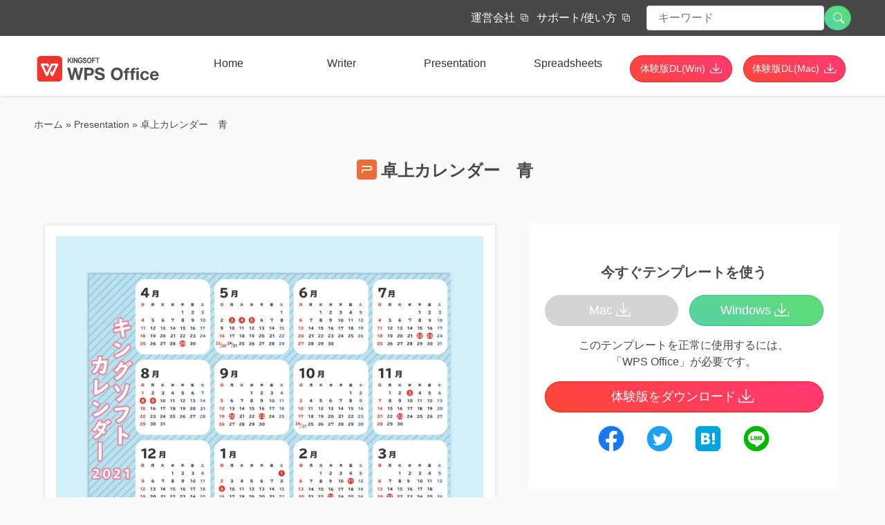

--- FILE ---
content_type: text/html; charset=UTF-8
request_url: https://template.kingsoft.jp/?template=desktop-calendar-starts-in-april_blue
body_size: 8245
content:
<!DOCTYPE html>
<html lang="ja">
<head prefix="og: http://ogp.me/ns# fb: http://ogp.me/ns/fb# website: http://ogp.me/ns/website#">
  <meta charset="UTF-8">
  <meta name="viewport" content="width=device-width,initial-scale=1">

  <!--meta name="description" content=""-->

  <meta name='robots' content='index, follow, max-image-preview:large, max-snippet:-1, max-video-preview:-1' />

	<!-- This site is optimized with the Yoast SEO plugin v19.4 - https://yoast.com/wordpress/plugins/seo/ -->
	<title>卓上カレンダー　青 - 【無料】 WPS Office Template - キングソフト WPS Officeのテンプレート</title>
	<meta name="description" content="資料作成を簡単に。すぐに使えるOfficeソフトWPS Officeで使える無料テンプレートファイル「卓上カレンダー　青 」です。" />
	<link rel="canonical" href="https://template.kingsoft.jp/?template=desktop-calendar-starts-in-april_blue" />
	<meta property="og:locale" content="ja_JP" />
	<meta property="og:type" content="article" />
	<meta property="og:title" content="卓上カレンダー　青 - 【無料】 WPS Office Template - キングソフト WPS Officeのテンプレート" />
	<meta property="og:description" content="資料作成を簡単に。すぐに使えるOfficeソフトWPS Officeで使える無料テンプレートファイル「卓上カレンダー　青 」です。" />
	<meta property="og:url" content="https://template.kingsoft.jp/?template=desktop-calendar-starts-in-april_blue" />
	<meta property="og:site_name" content="WPS Office Template - キングソフト WPS Officeのテンプレート" />
	<meta property="article:publisher" content="https://www.facebook.com/WPSofficejp/" />
	<meta property="article:modified_time" content="2021-11-24T11:20:46+00:00" />
	<meta property="og:image" content="https://template.kingsoft.jp/wp-content/uploads/DesktopCalenderBlue.jpg" />
	<meta property="og:image:width" content="1300" />
	<meta property="og:image:height" content="975" />
	<meta property="og:image:type" content="image/jpeg" />
	<meta name="twitter:card" content="summary_large_image" />
	<meta name="twitter:site" content="@WPSofficejp" />
	<script type="application/ld+json" class="yoast-schema-graph">{"@context":"https://schema.org","@graph":[{"@type":"Organization","@id":"https://template.kingsoft.jp/#organization","name":"キングソフト株式会社 - KINGSOFT JAPAN","url":"https://template.kingsoft.jp/","sameAs":["https://www.facebook.com/WPSofficejp/","https://twitter.com/WPSofficejp"],"logo":{"@type":"ImageObject","inLanguage":"ja","@id":"https://template.kingsoft.jp/#/schema/logo/image/","url":"https://template.kingsoft.jp/wp-content/uploads/KS-logo.jpg","contentUrl":"https://template.kingsoft.jp/wp-content/uploads/KS-logo.jpg","width":512,"height":512,"caption":"キングソフト株式会社 - KINGSOFT JAPAN"},"image":{"@id":"https://template.kingsoft.jp/#/schema/logo/image/"}},{"@type":"WebSite","@id":"https://template.kingsoft.jp/#website","url":"https://template.kingsoft.jp/","name":"WPS Office Template - キングソフト WPS Officeのテンプレート","description":"資料作成を簡単に。すぐに使えるOfficeソフト（Word、Excel、Power point）に対応した拡張子のテンプレートを無料公開中。","publisher":{"@id":"https://template.kingsoft.jp/#organization"},"potentialAction":[{"@type":"SearchAction","target":{"@type":"EntryPoint","urlTemplate":"https://template.kingsoft.jp/?s={search_term_string}"},"query-input":"required name=search_term_string"}],"inLanguage":"ja"},{"@type":"ImageObject","inLanguage":"ja","@id":"https://template.kingsoft.jp/?template=desktop-calendar-starts-in-april_blue#primaryimage","url":"https://template.kingsoft.jp/wp-content/uploads/DesktopCalenderBlue.jpg","contentUrl":"https://template.kingsoft.jp/wp-content/uploads/DesktopCalenderBlue.jpg","width":1300,"height":975,"caption":"無料で使えるテンプレート　カレンダー"},{"@type":"WebPage","@id":"https://template.kingsoft.jp/?template=desktop-calendar-starts-in-april_blue","url":"https://template.kingsoft.jp/?template=desktop-calendar-starts-in-april_blue","name":"卓上カレンダー　青 - 【無料】 WPS Office Template - キングソフト WPS Officeのテンプレート","isPartOf":{"@id":"https://template.kingsoft.jp/#website"},"primaryImageOfPage":{"@id":"https://template.kingsoft.jp/?template=desktop-calendar-starts-in-april_blue#primaryimage"},"image":{"@id":"https://template.kingsoft.jp/?template=desktop-calendar-starts-in-april_blue#primaryimage"},"thumbnailUrl":"https://template.kingsoft.jp/wp-content/uploads/DesktopCalenderBlue.jpg","datePublished":"2021-04-05T04:06:58+00:00","dateModified":"2021-11-24T11:20:46+00:00","description":"資料作成を簡単に。すぐに使えるOfficeソフトWPS Officeで使える無料テンプレートファイル「卓上カレンダー　青 」です。","breadcrumb":{"@id":"https://template.kingsoft.jp/?template=desktop-calendar-starts-in-april_blue#breadcrumb"},"inLanguage":"ja","potentialAction":[{"@type":"ReadAction","target":["https://template.kingsoft.jp/?template=desktop-calendar-starts-in-april_blue"]}]},{"@type":"BreadcrumbList","@id":"https://template.kingsoft.jp/?template=desktop-calendar-starts-in-april_blue#breadcrumb","itemListElement":[{"@type":"ListItem","position":1,"name":"ホーム","item":"https://template.kingsoft.jp/"},{"@type":"ListItem","position":2,"name":"Presentation","item":"https://template.kingsoft.jp/?detail=presentation"},{"@type":"ListItem","position":3,"name":"卓上カレンダー　青"}]}]}</script>
	<!-- / Yoast SEO plugin. -->


<link rel='dns-prefetch' href='//www.google.com' />
<link rel="alternate" type="application/rss+xml" title="WPS Office Template - キングソフト WPS Officeのテンプレート &raquo; フィード" href="https://template.kingsoft.jp/feed/" />
<link rel="alternate" type="application/rss+xml" title="WPS Office Template - キングソフト WPS Officeのテンプレート &raquo; コメントフィード" href="https://template.kingsoft.jp/comments/feed/" />
<link rel='stylesheet' id='parent-style-css'  href='https://template.kingsoft.jp/wp-content/themes/wpstemplate-2/style.css?ver=5.8.12' media='all' />
<link rel='stylesheet' id='twentytwenty-print-style-css'  href='https://template.kingsoft.jp/wp-content/themes/twentytwenty/print.css?ver=2.2.2' media='print' />
<link rel='stylesheet' id='boostrap-icon-css'  href='https://cdn.jsdelivr.net/npm/bootstrap-icons@1.5.0/font/bootstrap-icons.css?ver=202111' media='all' />
<link rel='stylesheet' id='global-css'  href='https://template.kingsoft.jp/wp-content/themes/wpstemplate-2/css/global.css?ver=202108' media='all' />
<link rel="https://api.w.org/" href="https://template.kingsoft.jp/wp-json/" /><link rel="alternate" type="application/json" href="https://template.kingsoft.jp/wp-json/wp/v2/template/1961" /><link rel="EditURI" type="application/rsd+xml" title="RSD" href="https://template.kingsoft.jp/xmlrpc.php?rsd" />
<link rel="wlwmanifest" type="application/wlwmanifest+xml" href="https://template.kingsoft.jp/wp-includes/wlwmanifest.xml" /> 
<link rel='shortlink' href='https://template.kingsoft.jp/?p=1961' />
<link rel="alternate" type="application/json+oembed" href="https://template.kingsoft.jp/wp-json/oembed/1.0/embed?url=https%3A%2F%2Ftemplate.kingsoft.jp%2F%3Ftemplate%3Ddesktop-calendar-starts-in-april_blue" />
<link rel="alternate" type="text/xml+oembed" href="https://template.kingsoft.jp/wp-json/oembed/1.0/embed?url=https%3A%2F%2Ftemplate.kingsoft.jp%2F%3Ftemplate%3Ddesktop-calendar-starts-in-april_blue&#038;format=xml" />
<style>

	/* write your CSS code here */

</style>
<script>

	/* write your JavaScript code here */

</script>
<!-- Google Tag Manager -->
<script>(function(w,d,s,l,i){w[l]=w[l]||[];w[l].push({'gtm.start':
new Date().getTime(),event:'gtm.js'});var f=d.getElementsByTagName(s)[0],
j=d.createElement(s),dl=l!='dataLayer'?'&l='+l:'';j.async=true;j.src=
'https://www.googletagmanager.com/gtm.js?id='+i+dl;f.parentNode.insertBefore(j,f);
})(window,document,'script','dataLayer','GTM-M3RVXM');</script>
<!-- End Google Tag Manager -->
	<script>document.documentElement.className = document.documentElement.className.replace( 'no-js', 'js' );</script>
	<link rel="icon" href="https://template.kingsoft.jp/wp-content/uploads/cropped-site-icon-3-32x32.png" sizes="32x32" />
<link rel="icon" href="https://template.kingsoft.jp/wp-content/uploads/cropped-site-icon-3-192x192.png" sizes="192x192" />
<link rel="apple-touch-icon" href="https://template.kingsoft.jp/wp-content/uploads/cropped-site-icon-3-180x180.png" />
<meta name="msapplication-TileImage" content="https://template.kingsoft.jp/wp-content/uploads/cropped-site-icon-3-270x270.png" />



  <link rel="SHORTCUT ICON" href="https://template.kingsoft.jp/wp-content/themes/wpstemplate-2/img/favicon.ico" />
  <link rel="stylesheet" href="https://cdnjs.cloudflare.com/ajax/libs/normalize/8.0.1/normalize.min.css">
  <link rel="stylesheet" href="https://cdnjs.cloudflare.com/ajax/libs/gridlex/2.7.1/gridlex.min.css">
  <!--link href="//maxcdn.bootstrapcdn.com/font-awesome/4.7.0/css/font-awesome.min.css" rel="stylesheet" -->
  <!--link rel="stylesheet" href="https://cdnjs.cloudflare.com/ajax/libs/drawer/3.2.2/css/drawer.min.css"-->
  <link rel="alternate" type="application/rss+xml" title="RSS" href="https://template.kingsoft.jp/feed/" />


  <link rel="stylesheet" href="https://unpkg.com/swiper@8/swiper-bundle.min.css">
  <link rel="stylesheet" href="https://template.kingsoft.jp/wp-content/themes/wpstemplate-2/css/frontpage.css">



  <!--link rel="stylesheet" href="./style.css"-->
  <link rel="stylesheet" href="https://template.kingsoft.jp/wp-content/themes/wpstemplate-2/style.css">

      <link rel="stylesheet" href="https://template.kingsoft.jp/wp-content/themes/wpstemplate-2/css/single-template.css">
  
  
</head>
<body class="template-template-default single single-template postid-1961 single-format-standard wp-embed-responsive singular enable-search-modal has-post-thumbnail has-single-pagination not-showing-comments show-avatars footer-top-visible" id="">
  <!-- Google Tag Manager (noscript) -->
<noscript><iframe src="https://www.googletagmanager.com/ns.html?id=GTM-M3RVXM"
height="0" width="0" style="display:none;visibility:hidden"></iframe></noscript>
<!-- End Google Tag Manager (noscript) -->
  
<div id="wrapper">
<!--head globalnavi-->
<header>
  <div id="contact-head" class="mt-0px"><div class="column-block">

    <div class="headmenu">

    <div class="menu-head-sub-container"><ul id="head-sub-menu" class="inline"><li id="menu-item-71" class="text-link"><a target="_blank" rel="noopener" href="https://www.kingsoft.jp/">運営会社</a></li>
<li id="menu-item-72" class="text-link"><a target="_blank" rel="noopener" href="https://support.kingsoft.jp/">サポート/使い方</a></li>
</ul></div>
        <div class="search-menu sp--hidden">
        <div class="search-box">
<form method="get" id="searchform" action="https://template.kingsoft.jp">

  <input type="text" class="search-field mb-auto" name="s" id="s" placeholder="キーワード"/>
  <button type="submit" class="search-button ml-4"><i class="bi bi-search-w"></i></button>

</form>
</div>
      </div>
  
  </div><!--//headmenu-->

  </div></div>

  <div id="secondhead">


  <div class="column-block sp--hidden">
  <div class="grid-spaceBetween-noBottom">
    <div class="col-2-middle_sm-2_sm-12">
              <a href="https://template.kingsoft.jp"><img src="https://template.kingsoft.jp/wp-content/themes/wpstemplate-2/img/main.svg" loading="lazy" class="img-responsive" width="220" height="56" alt="WPS Office Template &#8211; キングソフト WPS Officeのテンプレート"></a>
          </div>
    <div class="col-10-middle_sm-8_sm-12">
        <div class="menu-header-container"><ul id="head-menu" class="grid-spaceBetween-noBottom list-unstyled"><li id="menu-item-19" class="col_xs-12"><a href="/">Home</a></li>
<li id="menu-item-56" class="col_xs-12"><a href="https://template.kingsoft.jp/?detail=writer">Writer</a></li>
<li id="menu-item-54" class="col_xs-12"><a href="https://template.kingsoft.jp/?detail=presentation">Presentation</a></li>
<li id="menu-item-55" class="col_xs-12"><a href="https://template.kingsoft.jp/?detail=spreadsheets">Spreadsheets</a></li>
<li id="menu-item-885" class="freedl-win"><a title="体験版ダウンロード for win" href="https://download.kingsoft.jp/download.php?type=wps&#038;file=wps2.00004.00000012.exe">体験版DL(Win)</a></li>
<li id="menu-item-886" class="freedl-mac"><a title="体験版ダウンロード for Mac" href="https://download.kingsoft.jp/download.php?type=wps&#038;file=wps_mac_t.dmg">体験版DL(Mac)</a></li>
</ul></div>    </div>

  </div></div><!--//grid-->


  <div id="sp_menu" class="pc--hidden">
    <div class="grid-spaceBetween-noBottom sp_head">
      <div class="col-2_sm-6-middle"><a href="https://template.kingsoft.jp"><img src="https://template.kingsoft.jp/wp-content/themes/wpstemplate-2/img/main.svg"　loading="lazy" alt="WPS Office Template &#8211; キングソフト WPS Officeのテンプレート" class="img-responsive" width="172" height="44"></a></div>
      <div class="col-8_sm-3-xs-2-middle">

        <nav class="accordion_toggle">
          <div class="panel close">
            <span>MENU</span>
          </div><!--//panel-->

          <div class="detail pb-4">
            <div class="menu-header-container"><ul id="head-menu" class="grid-spaceBetween-noBottom list-unstyled"><li class="col_xs-12"><a href="/">Home</a></li>
<li class="col_xs-12"><a href="https://template.kingsoft.jp/?detail=writer">Writer</a></li>
<li class="col_xs-12"><a href="https://template.kingsoft.jp/?detail=presentation">Presentation</a></li>
<li class="col_xs-12"><a href="https://template.kingsoft.jp/?detail=spreadsheets">Spreadsheets</a></li>
<li class="freedl-win"><a title="体験版ダウンロード for win" href="https://download.kingsoft.jp/download.php?type=wps&#038;file=wps2.00004.00000012.exe">体験版DL(Win)</a></li>
<li class="freedl-mac"><a title="体験版ダウンロード for Mac" href="https://download.kingsoft.jp/download.php?type=wps&#038;file=wps_mac_t.dmg">体験版DL(Mac)</a></li>
</ul></div>
            <div class="search-box">
<form method="get" id="searchform" action="https://template.kingsoft.jp">

  <input type="text" class="search-field mb-auto" name="s" id="s" placeholder="キーワード"/>
  <button type="submit" class="search-button ml-4"><i class="bi bi-search-w"></i></button>

</form>
</div>
          </div>
        </nav>


      </div>
    </div>

  </div>


</div><!--secondhead-->

</header>


<!--↑ここまでをheader.phpへ-->

<div id="contents" class="entry_post post_template post-1961 template type-template status-publish format-standard has-post-thumbnail hentry template_tag-win template_tag-calendar template_tag-housework_childcare template_tag-powerpoint template_tag-86 template_tag-87 template_tag-96 template_tag-103 template_tag-106 detail-presentation">
  <div id="breadcrumbs"><span><span><a href="https://template.kingsoft.jp/">ホーム</a> » <span><a href="https://template.kingsoft.jp/?detail=presentation">Presentation</a> » <span class="breadcrumb_last" aria-current="page">卓上カレンダー　青</span></span></span></span></div>
  <aside class="column-block mb-5">
  <!--cp-banner-->
    <!--cp-banner-->
  </aside>

<article class="column-block">





<h1 class="entry-ttl aline--center mb-7"><i class="bi bi-ppt"></i>卓上カレンダー　青</h1>

<div class="grid-2-spaceBetween_sm-1" id="content-frame">

  <div class="col-7_sm-12" id="left-content"><div class="p-3">
    <article id="kv">
      <div class="swiper gallery-top">
        <div class="swiper-wrapper">
            <!--loop0-->
            <div class="swiper-slide">
              <div class="thumbnail">
              <img src="https://template.kingsoft.jp/wp-content/uploads/DesktopCalenderBlue-1024x768.jpg" width="640" height="480" alt="【WPS Presentation】無料で使えるテンプレート　カレンダー" class="img-responsive" loading="lazy">
              </div>
            </div>
            <!--loop0-->

            <!--loop2個目-->
                                                                    <!--loop2個目-->

        </div><!--//swiper-wrapper-->

        <!-- Add Arrows -->
        <div class="swiper-button-next swiper-button-white"></div>
        <div class="swiper-button-prev swiper-button-white"></div>

      </div><!--//gallery-top-->

      <div class="swiper-container gallery-thumbs mt-3">
        <div class="swiper-wrapper">
          <!--child thumb-->
          <div class="swiper-slide">
            <div class="thumbnail">
            <img src="https://template.kingsoft.jp/wp-content/uploads/DesktopCalenderBlue-300x225.jpg" width="160" height="120" alt="【WPS Presentation】卓上カレンダー　青" class="img-responsive" loading="lazy">
            </div>
          </div>
          <!--//child thumb-->

          <!--loop2個目以降 smallthumb-->
                                                          <!--loop2個目以降-->



        </div><!--swiper-wrapper-->

      </div><!--//gallery-thumbs-->
    </article><!--//KV-->


    <article class="Specifications mt-6"><div class="p-3">
      <h2 class="normal">テンプレート名：卓上カレンダー　青</h2>
      <p><p>青を基調としたかわいいデザインの卓上用カレンダー。<br />
Windws版WPS OfficeだけでなくMac版WPS Officeにも最適化され、パワーポイント（PowerPoint）でも使用できます。</p>
</p>
      
      <ul class="grid icons list-unstyled">
        <li class="col-12"><i class="bi bi-file"></i>
          pptx        </li>

        <!--li class="col-12_sm-12"><i class="bi bi-win"></i>
                    
            
                </li-->

        <li class="col-12"><i class="bi bi-w"></i>
                              <span class="support">WPS2</span>                </li>
        <li class="col-4_sm-12"><i class="bi bi-save"></i>
          925 KB
        </li>
        <li class="col-4_sm-12"><i class="bi bi-disc"></i>
          566 downloads        </li>
        <li class="col-4_sm-12"><i class="bi bi-eye"></i>4,476 views</li>
      </ul>
      <!--tags(term)-->
      <!--tags(term)-->
<ul id="tags" class="taglist list-unstyled">
      <li>Category:</li>
      <li><a title="Windowsを開く" href="/template_tag/win/"><i class="bi bi-tag"></i>Windows</a></li><li><a title="カレンダーを開く" href="/template_tag/calendar/"><i class="bi bi-tag"></i>カレンダー</a></li><li><a title="家事育児を開く" href="/template_tag/housework_childcare/"><i class="bi bi-tag"></i>家事育児</a></li><li><a title="パワーポイントを開く" href="/template_tag/powerpoint/"><i class="bi bi-tag"></i>パワーポイント</a></li><li><a title="卓上を開く" href="/template_tag/%e5%8d%93%e4%b8%8a/"><i class="bi bi-tag"></i>卓上</a></li><li><a title="シンプルを開く" href="/template_tag/%e3%82%b7%e3%83%b3%e3%83%97%e3%83%ab/"><i class="bi bi-tag"></i>シンプル</a></li><li><a title="スケジュールを開く" href="/template_tag/%e3%82%b9%e3%82%b1%e3%82%b8%e3%83%a5%e3%83%bc%e3%83%ab/"><i class="bi bi-tag"></i>スケジュール</a></li><li><a title="かわいいを開く" href="/template_tag/%e3%81%8b%e3%82%8f%e3%81%84%e3%81%84/"><i class="bi bi-tag"></i>かわいい</a></li><li><a title="青を開く" href="/template_tag/%e9%9d%92/"><i class="bi bi-tag"></i>青</a></li></ul>      
    </div></article>
  </div></div>




<!--right-->

  <div class="col-5_sm-12" id="right-content"><div class="p-3">
    <article class="download-info">
      <h3 class="aline--center">今すぐテンプレートを使う</h3>
      <ul class="grid-spaceBetween list-unstyled">
        <li class="col-6_sm-12">
                      <a href="javascript:void(0);" class="btn dl-disable-big">Mac<i class="bi bi-dl-w"></i></a>
                    </li>

        <li class="col-6_sm-12">
                        <a href="https://template.kingsoft.jp/?smd_process_download=1&download_id=1956" class="btn dl-use-big">Windows<i class="bi bi-dl-w"></i></a>
                    </li>
      </ul>


      <ul class="grid-column list-unstyled">
        <li class="col aline--center">このテンプレートを<br class="pc--hidden">正常に使用するには、<br>「WPS Office」が必要です。</li>
        <li class="col"><a href="https://www.kingsoft.jp/office/download" class="btn dl-app-big" target="_blank">体験版をダウンロード<i class="bi bi-dl-w"></i></a></li>
      </ul>

      <div id="social">
        
<ul class="grid-center list-unstyled mt-24px">

<!--Facebookボタン-->
<li class="col-2">
  <a href="//www.facebook.com/sharer.php?src=bm&u=https://template.kingsoft.jp/?template=desktop-calendar-starts-in-april_blue&t=卓上カレンダー　青" title="Facebookでシェア" class="sns Facebook" target="_blank" rel="noopener">
    <img src="https://template.kingsoft.jp/wp-content/themes/wpstemplate-2/img/fb.svg" width="44" height="44" class="img-block" alt="Facebook">
  </a>
</li>

<!-- Twitter -->
<li class="col-2">
  <a href="//twitter.com/share?text=卓上カレンダー　青&url=https://template.kingsoft.jp/?template=desktop-calendar-starts-in-april_blue&via=WPSofficejp" title="Twitterでシェア" class="sns Twitter" target="_blank" rel="noopener">
    <img src="https://template.kingsoft.jp/wp-content/themes/wpstemplate-2/img/tw.svg" width="44" height="44" class="img-block" alt="Twitter">
  </a>
</li>


<!-- はてな -->
<li class="col-2">
  <a href="//b.hatena.ne.jp/add?mode=confirm&url=https://template.kingsoft.jp/?template=desktop-calendar-starts-in-april_blue" title="はてなブックマーク" class="sns hatena" target="_blank" rel="noopener">
    <img src="https://template.kingsoft.jp/wp-content/themes/wpstemplate-2/img/hatena.svg" width="44" height="44" class="img-block" alt="はてなブックマーク">
  </a>
</li>


<!-- LINE -->
<li class="col-2">
  <a href="//line.me/R/msg/text/?卓上カレンダー　青%0Ahttps://template.kingsoft.jp/?template=desktop-calendar-starts-in-april_blue" target="_blank" title="LINEに送る" class="sns LINE" target="_blank" rel="noopener">
    <img src="https://template.kingsoft.jp/wp-content/themes/wpstemplate-2/img/line.svg" width="44" height="44" class="img-block" alt="LINE">
  </a>
</li>

</ul>
      </div>
    </article>

    <aside class="side mb-32px">
      <h4 class="ttl--border">関連のテンプレート</h4>
      <ul class="list-unstyled loop-list-column">
<li class="item"><a href="https://template.kingsoft.jp/?template=desktop-calendar-starts-in-april_red">
  
<dl class="grid-2-no-Bottom list-unstyled">
  <dt class="col-3">
    <div class="thumbnail">
      <img src="https://template.kingsoft.jp/wp-content/uploads/DsktopCalenderRed-300x225.jpg" class="img-responsive" loading="lazy" width="120" height="84" alt="無料で使えるテンプレート　カレンダー">
    </div><!--//thumbnail-->
  </dt>
  <dd class="col-9-middle">卓上カレンダー　赤</dd>
</dl>

</a></li>
<li class="item"><a href="https://template.kingsoft.jp/?template=desktop-calendar-starts-in-april_blue">
  
<dl class="grid-2-no-Bottom list-unstyled">
  <dt class="col-3">
    <div class="thumbnail">
      <img src="https://template.kingsoft.jp/wp-content/uploads/DesktopCalenderBlue-300x225.jpg" class="img-responsive" loading="lazy" width="120" height="84" alt="無料で使えるテンプレート　カレンダー">
    </div><!--//thumbnail-->
  </dt>
  <dd class="col-9-middle">卓上カレンダー　青</dd>
</dl>

</a></li>
</ul>

    </aside>


  </div></div>


</div><!--//grid-->

</article>


</div><!--//#contents-->

  <div id="to-Top" class="aline--center"><a href="#wrapper">
    <svg class="bi bi-chevron-up text--white" width="32px" height="32px" viewBox="0 0 16 16" fill="currentColor" xmlns="http://www.w3.org/2000/svg">
      <path fill-rule="evenodd" d="M7.646 4.646a.5.5 0 01.708 0l6 6a.5.5 0 01-.708.708L8 5.707l-5.646 5.647a.5.5 0 01-.708-.708l6-6z" clip-rule="evenodd"/>
    </svg>
  </a></div>
<footer>

  <div class="column-block">
  <section id="foot-navi">
  <div class="grid-4_sm-1">
    <div class="col">
      <h4>
        <img class="img-inline" src="https://template.kingsoft.jp/wp-content/themes/wpstemplate-2/img/logo-white.svg" loading="lazy" width="230" height="48" alt="WPS Office Template &#8211; キングソフト WPS Officeのテンプレート">
      </h4>
      <h4 class="normal ttl--border mb-3">ユーザーサポート</h4>
      <ul class="list-unstyled">
        <li>
          <a href="https://support.kingsoft.jp/" class="text-link" target="_blank" rel="noopener">https://support.kingsoft.jp/</a><br>
          <small>操作・設定などのサポート窓口</small>
        </li>
      </ul>
    </div>
    <div class="col">
      <h4 class="normal ttl--border mb-3">お知らせ</h4>
      
<ul class="list-unstyled loop-list">
  
              
                          
    <li><a href="https://template.kingsoft.jp/information/2569/" target="_self">
      <dl class="grid-column-noGutter list-unstyled">
        <dt class="col-12">2021年9月28日</dt>
        <dd class="col-12">
          <h4 class="small mb-8px">ビジネス向けWriterテンプレート</h4>
                      ビジネス向けの文書作成テンプレートをピックアップしました。                  </dd>
      </dl>
    </a></li>
  
  
              
                          
    <li><a href="https://template.kingsoft.jp/information/2490/" target="_self">
      <dl class="grid-column-noGutter list-unstyled">
        <dt class="col-12">2021年9月6日</dt>
        <dd class="col-12">
          <h4 class="small mb-8px">第2回学生向けテンプレート特集</h4>
                      就職活動・卒業論文・授業レポート・サークル活動など様々な場面で使えるテンプレートをご用意しました！                  </dd>
      </dl>
    </a></li>
  
  
              
                          
    <li><a href="https://template.kingsoft.jp/information/2358/" target="_self">
      <dl class="grid-column-noGutter list-unstyled">
        <dt class="col-12">2021年8月11日</dt>
        <dd class="col-12">
          <h4 class="small mb-8px">販促POPテンプレートのご紹介</h4>
                      DLするだけで今すぐ使える販促POPテンプレートをご用意！                  </dd>
      </dl>
    </a></li>
  
  
              
                          
    <li><a href="https://template.kingsoft.jp/information/2175/" target="_self">
      <dl class="grid-column-noGutter list-unstyled">
        <dt class="col-12">2021年6月25日</dt>
        <dd class="col-12">
          <h4 class="small mb-8px">デザインで魅せる提案書用テンプレート</h4>
                      提案書に使えるプレゼンテーションテンプレートをピックアップしました。                  </dd>
      </dl>
    </a></li>
  
  
              
                          
    <li><a href="https://template.kingsoft.jp/information/1891/" target="_self">
      <dl class="grid-column-noGutter list-unstyled">
        <dt class="col-12">2021年3月31日</dt>
        <dd class="col-12">
          <h4 class="small mb-8px">家事・育児におすすめのテンプレート</h4>
                      家事・育児をサポートするテンプレートをピックアップ！                  </dd>
      </dl>
    </a></li>
  
      </ul>

          </div>
    <div class="col">
                <div class="widget"><h4 class="normal ttl--border mb-16px">MENU</h4><nav class="menu-footer-menu-container" aria-label="MENU"><ul id="menu-footer-menu" class="menu"><li id="menu-item-83"><a href="https://www.kingsoft.jp/office/download">WPS Office ダウンロード</a></li>
<li id="menu-item-84"><a href="https://www.kingsoft.jp/office/lineup">オフィスソフト製品一覧</a></li>
<li id="menu-item-85"><a href="https://www.kingsoft.jp/office/windows">WPS Office for Windows</a></li>
<li id="menu-item-86"><a href="https://www.kingsoft.jp/office/mac">WPS Office for Mac</a></li>
<li id="menu-item-87"><a href="https://www.kingsoft.jp/office/mobile-app">WPS Office for Mobile</a>
<ul class="sub-menu">
	<li id="menu-item-88"><a href="https://www.kingsoft.jp/office/wps-ios">WPS Office for iOS</a></li>
	<li id="menu-item-89"><a href="https://www.kingsoft.jp/office/android">WPS Office for Android</a></li>
</ul>
</li>
<li id="menu-item-2760"><a target="_blank" rel="noopener" href="https://www.wpscloud.jp/">クラウド型Officeソフト WPS Cloud</a></li>
<li id="menu-item-90"><a target="_blank" rel="noopener" href="https://pay.kingsoft.jp/shop/products/list?category_id=1">オフィスソフト購入</a></li>
<li id="menu-item-91"><a href="https://www.kingsoft.jp/office/writer">ワープロ（Writer）</a></li>
<li id="menu-item-92"><a href="https://www.kingsoft.jp/office/presentation">プレゼンテーション（Presentation）</a></li>
<li id="menu-item-93"><a href="https://www.kingsoft.jp/office/spreadsheets">表計算（Spreadsheets）</a></li>
<li id="menu-item-94"><a href="https://www.kingsoft.jp/office/font">Officeフォント</a></li>
<li id="menu-item-95"><a href="http://www.kingsoft.jp/office2016/">前バージョン KINGSOFT Office2016</a></li>
</ul></nav></div>          </div>
    <div class="col">
                <div class="widget_text widget"><h4 class="normal ttl--border mb-16px">CONTACT INFO</h4><div class="textwidget custom-html-widget"><p>〒108-0014<br>東京都港区芝五丁目29番11号<br>G-BASE 田町 5階</p></div></div><div class="widget"><nav class="menu-footer-menu-info-container" aria-label="メニュー"><ul id="menu-footer-menu-info" class="menu"><li id="menu-item-97" class="text-link"><a target="_blank" rel="noopener" href="https://www.kingsoft.jp/protection/">プライバシーポリシー</a></li>
<li id="menu-item-98" class="text-link"><a target="_blank" rel="noopener" href="https://www.kingsoft.jp/terms/">製品使用許諾契約</a></li>
<li id="menu-item-99" class="text-link"><a href="https://www.kingsoft.jp/office/font-license">フォントライセンス使用許諾書</a></li>
<li id="menu-item-100" class="text-link"><a target="_blank" rel="noopener" href="https://www.kingsoft.jp/contacts/">お問い合わせ</a></li>
</ul></nav></div>          </div>
  </div>
</section>
  <section id="copyright">
    <p>Copyright &copy;2026 KINGSOFT JAPAN, INC. ALL RIGHTS RESERVED.</p>
  </section>
</div>
</footer>

</div><!--//wrapper-->



<script src="https://ajax.googleapis.com/ajax/libs/jquery/3.4.1/jquery.min.js"></script>
<script src='https://template.kingsoft.jp/wp-includes/js/wp-embed.min.js?ver=5.8.12' id='wp-embed-js'></script>
	<script>
	/(trident|msie)/i.test(navigator.userAgent)&&document.getElementById&&window.addEventListener&&window.addEventListener("hashchange",function(){var t,e=location.hash.substring(1);/^[A-z0-9_-]+$/.test(e)&&(t=document.getElementById(e))&&(/^(?:a|select|input|button|textarea)$/i.test(t.tagName)||(t.tabIndex=-1),t.focus())},!1);
	</script>
	

<!-- to swiper-->
  <script defer src="https://unpkg.com/swiper@8/swiper-bundle.min.js"></script>
  <script defer src="https://template.kingsoft.jp/wp-content/themes/wpstemplate-2/js/base-dist.js"></script>

<!--global js-->
<script defer src="https://template.kingsoft.jp/wp-content/themes/wpstemplate-2/js/jquery-effect-dist.js"></script>




<!--dl script-->
<script type="text/javascript">
( function( $ ) {
	$(function(){

//downloadbtn for win
  $(".freedl-win").on('click',function(){
    window.open('https://www.kingsoft.jp/office/download_thanks_wps.html');
    ga('send', 'event', 'category', 'action', 'label', value, {'nonInteraction': 1});
  });

  $(".freedl-mac").on('click',function(){
    window.open('https://www.kingsoft.jp/office/download_thanks_mac.html');
    ga('send', 'event', 'category', 'action', 'label', value, {'nonInteraction': 1});
  });

  });//function end
} )( jQuery );
</script>

  
  <!--foot custom-->
      



  <!--schema-->
  



<script type="application/ld+json">
{
  "@context" : "http://schema.org",
  "@type": "BlogPosting",
  "mainEntityOfPage":{
    "@type":"WebPage",
    "@id":"https://template.kingsoft.jp/?template=desktop-calendar-starts-in-april_blue"
  },
  "headline": "卓上カレンダー　青 - WPS Office Template - キングソフト WPS Officeのテンプレート",
  "description": "青を基調としたかわいいデザインの卓上用カレンダー。
Windws版WPS OfficeだけでなくMac版WPS Officeにも最適化され、パワーポイント（PowerPoint）でも使用できます。",
  "image":[
    "https://template.kingsoft.jp/wp-content/uploads/DesktopCalenderBlue-150x150.jpg", //1to1
    "https://template.kingsoft.jp/wp-content/uploads/DesktopCalenderBlue-300x225.jpg", //4to3
    "https://template.kingsoft.jp/wp-content/uploads/DesktopCalenderBlue.jpg" //16to9
  ],
  "author" : {
    "@type" : "Organization",
    "name" : "キングソフト株式会社 WPS Officeテンプレート運用チーム"
  },
  "publisher" : {
    "@type" : "Organization",
    "name" : "KINGSOFT JAPAN",
    "logo": {
        "@type": "ImageObject",
        "url": "https://template.kingsoft.jp/wp-content/uploads/schema-publisher.png",
        "width": 600,
        "height": 60
    }
  },
  "datePublished": "2021-04-05T13:06:58+09:00",
  "dateModified": "2021-11-24T20:20:46+09:00"
}
</script>



</body>
</html>


--- FILE ---
content_type: text/css
request_url: https://template.kingsoft.jp/wp-content/themes/wpstemplate-2/style.css?ver=5.8.12
body_size: 6
content:
@charset "UTF-8";
/*!
Template:twentytwenty
Theme Name: WPS Template ver2 202110
Theme URI: https://template.kingsoft.jp/
Description: WPS Template Theme。Twenty Twentyの子テーマで作成
Author:  WPS Office
Version: 2.2.2
Author URI: https://template.kingsoft.jp/
*/

--- FILE ---
content_type: text/css
request_url: https://template.kingsoft.jp/wp-content/themes/wpstemplate-2/css/frontpage.css
body_size: 313
content:
#contents.home{margin-top:0}#contents.home #main-mv{background:#fafafa url(../img/template-main.jpg) no-repeat center center;background-size:cover;max-height:210px}@media screen and (max-width:768px){#contents.home #main-mv .search-box{padding-left:1rem;padding-right:1rem}}#contents.home #main-mv .search-box form{display:-webkit-box;display:-ms-flexbox;display:flex;-webkit-column-gap:1em;-moz-column-gap:1em;column-gap:1em;-webkit-box-align:center;-ms-flex-align:center;align-items:center}@media screen and (min-width:769px){#contents.home #top-slider .swiper-slide .thumbnail{background:#fafafa}}@media screen and (max-width:768px){#contents.home #top-slider .swiper-slide .thumbnail{background:#fafafa}}#contents.home h2.title{margin-top:1em}#contents.home #information{background:whitesmoke;padding:24px 0}#contents.home #recommended-tag{width:100%;overflow:hidden}@media screen and (max-width:768px){#contents.home #recommended-tag #recommended-list{overflow-x:scroll}#contents.home #recommended-tag #recommended-list::-webkit-scrollbar{width:1rem;height:1rem}#contents.home #recommended-tag #recommended-list::-webkit-scrollbar-track{background:#fafafa;-webkit-box-shadow:0 0 5px #ededed inset;box-shadow:0 0 5px #ededed inset}#contents.home #recommended-tag #recommended-list::-webkit-scrollbar-thumb{background:#d4d4d4}}#contents.home #recommended-tag #recommended-list ul.taglist{-ms-flex-flow:nowrap;flex-flow:nowrap;-webkit-column-gap:0.5em!important;-moz-column-gap:0.5em!important;column-gap:0.5em!important}#contents.home #recommended-tag #recommended-list ul.taglist li{display:inline-block}@media screen and (max-width:768px){#contents.home #recommended-tag #recommended-list ul.taglist li{min-width:8rem}}.swiper-button-next,.swiper-button-prev{color:#8e8e8e}.swiper-pagination-bullet-active{background:#ff7d32}

--- FILE ---
content_type: text/css
request_url: https://template.kingsoft.jp/wp-content/themes/wpstemplate-2/style.css
body_size: -86
content:
@charset "UTF-8";
/*!
Template:twentytwenty
Theme Name: WPS Template ver2 202110
Theme URI: https://template.kingsoft.jp/
Description: WPS Template Theme。Twenty Twentyの子テーマで作成
Author:  WPS Office
Version: 2.2.2
Author URI: https://template.kingsoft.jp/
*/

--- FILE ---
content_type: text/css
request_url: https://template.kingsoft.jp/wp-content/themes/wpstemplate-2/css/single-template.css
body_size: 396
content:
@charset "UTF-8";#contents.post_template{background:#fafafa;margin:0;padding-top:32px;padding-bottom:60px}#contents.post_template #kv{background:#fff;padding:16px;box-shadow:0px 0px 6px #d6d6d6}#contents.post_template #kv .gallery-top .thumbnail{position:relative;overflow:hidden;padding-top:75%;background:#fafafa}#contents.post_template #kv .gallery-top .thumbnail img{position:absolute;top:50%;transform:translateY(-50%);width:100%;height:100%;object-fit:cover}#contents.post_template #kv .gallery-thumbs .thumbnail{position:relative;overflow:hidden;padding-top:75%;background:#fafafa}#contents.post_template #kv .gallery-thumbs .thumbnail img{position:absolute;top:50%;transform:translateY(-50%);width:100%;height:100%;object-fit:cover}#contents.post_template #left-content .Specifications{padding-top:24px;border-top:1px solid #d6d6d6;font-size:0.875rem}@media (min-width:768px){#contents.post_template #left-content .Specifications{font-size:calc(0.875rem + 0.125 * (100vw - 768px) / 1152)!important}}@media (min-width:1920px){#contents.post_template #left-content .Specifications{font-size:1rem}}#contents.post_template #left-content .Specifications span.support:after{content:"／";display:inline-block}#contents.post_template #left-content .Specifications span.support:last-child:after{content:""}#contents.post_template #left-content .Specifications ul#tags.taglist li{color:#484848;display:inline-flex!important;flex-wrap:wrap;margin-right:1em}#contents.post_template #left-content .Specifications ul#tags.taglist li a{padding:0.5em 0.8em;display:block;border:1px solid #d6d6d6;border-radius:4px;background:#fff}#contents.post_template #left-content .Specifications ul#tags.taglist li a:active,#contents.post_template #left-content .Specifications ul#tags.taglist li a:hover{border:1px solid #484848}@media screen and (min-width:769px){#contents.post_template #left-content .Specifications ul#tags.taglist li{flex-direction:row}}@media screen and (max-width:768px){#contents.post_template #left-content .Specifications ul#tags.taglist li{padding:0.25em 0;flex-direction:column}#contents.post_template #left-content .Specifications ul#tags.taglist li:first-child{width:100%}}#contents.post_template #right-content .download-info{padding:56px 16px 34px;background:#fff;border-radius:4px;margin-bottom:40px}

--- FILE ---
content_type: image/svg+xml
request_url: https://template.kingsoft.jp/wp-content/themes/wpstemplate-2/img/fb.svg
body_size: 52
content:
<svg xmlns="http://www.w3.org/2000/svg" viewBox="0 0 24 24"><defs><style>.a{fill:#1877f2;}.b{fill:#fff;}</style></defs><path class="a" d="M22,12a10,10,0,1,0-11.56,9.88v-7H7.9V12h2.54V9.8a3.52,3.52,0,0,1,3.77-3.89,15.72,15.72,0,0,1,2.24.19V8.56H15.19a1.45,1.45,0,0,0-1.63,1.56V12h2.78l-.45,2.89H13.56v7A10,10,0,0,0,22,12Z"/><path class="b" d="M15.89,14.89,16.34,12H13.56V10.12a1.45,1.45,0,0,1,1.63-1.56h1.26V6.1a15.72,15.72,0,0,0-2.24-.19A3.52,3.52,0,0,0,10.44,9.8V12H7.9v2.89h2.54v7a10.2,10.2,0,0,0,3.12,0v-7Z"/></svg>

--- FILE ---
content_type: image/svg+xml
request_url: https://template.kingsoft.jp/wp-content/themes/wpstemplate-2/img/line.svg
body_size: 215
content:
<svg xmlns="http://www.w3.org/2000/svg" viewBox="0 0 24 24"><defs><style>.a{fill:#00b900;}.b{fill:#fff;}</style></defs><circle class="a" cx="12" cy="12" r="10"/><path class="b" d="M18.65,11.4c0-3-3-5.4-6.65-5.4S5.35,8.42,5.35,11.4c0,2.67,2.36,4.9,5.56,5.33.22,0,.51.14.59.32a1.52,1.52,0,0,1,0,.6s-.08.47-.1.57-.13.66.58.36a21.47,21.47,0,0,0,5.23-3.86h0a4.82,4.82,0,0,0,1.42-3.32"/><path class="a" d="M10.65,10h-.47a.13.13,0,0,0-.13.13V13a.13.13,0,0,0,.13.13h.47a.13.13,0,0,0,.13-.13v-2.9a.13.13,0,0,0-.13-.13"/><path class="a" d="M13.86,10h-.47a.13.13,0,0,0-.13.13v1.72L11.94,10h-.58a.13.13,0,0,0-.13.13V13a.13.13,0,0,0,.13.13h.47A.13.13,0,0,0,12,13V11.27l1.33,1.79,0,0h.54A.13.13,0,0,0,14,13v-2.9a.13.13,0,0,0-.13-.13"/><path class="a" d="M9.52,12.39H8.26v-2.3A.13.13,0,0,0,8.13,10H7.66a.13.13,0,0,0-.13.13V13h0a.11.11,0,0,0,0,.09h0a.15.15,0,0,0,.09,0H9.52A.13.13,0,0,0,9.65,13v-.47a.13.13,0,0,0-.13-.13"/><path class="a" d="M16.44,10.69a.13.13,0,0,0,.13-.13v-.47a.13.13,0,0,0-.13-.13H14.57a.18.18,0,0,0-.09,0h0a.15.15,0,0,0,0,.09h0V13h0a.15.15,0,0,0,0,.09h0a.18.18,0,0,0,.09,0h1.87a.13.13,0,0,0,.13-.13v-.47a.13.13,0,0,0-.13-.13H15.17V11.9h1.27a.13.13,0,0,0,.13-.13v-.46a.13.13,0,0,0-.13-.13H15.17v-.49Z"/></svg>

--- FILE ---
content_type: image/svg+xml
request_url: https://template.kingsoft.jp/wp-content/themes/wpstemplate-2/img/icon-presentation.svg
body_size: 33
content:
<svg xmlns="http://www.w3.org/2000/svg" viewBox="0 0 24 24"><defs><style>.a{fill:#ed6c37;}.b{fill:#fff;fill-rule:evenodd;}</style></defs><rect class="a" width="24" height="24" rx="3.61"/><path class="b" d="M15.63,7.45H6.82a.73.73,0,0,0,0,1.46h8.81a1.4,1.4,0,1,1,0,2.8H6.82a.73.73,0,0,0-.73.73v3.49a.73.73,0,0,0,1.46,0V13.17h8.08a2.86,2.86,0,0,0,0-5.72Z"/></svg>

--- FILE ---
content_type: image/svg+xml
request_url: https://template.kingsoft.jp/wp-content/themes/wpstemplate-2/img/hatena.svg
body_size: 184
content:
<svg xmlns="http://www.w3.org/2000/svg" viewBox="0 0 24 24"><defs><style>.a{fill:#00a4de;}.b{fill:#fff;}</style></defs><rect class="a" x="2" y="2" width="20" height="20" rx="4.08"/><path class="b" d="M13.13,12.32a2.18,2.18,0,0,0-1.51-.68A2.38,2.38,0,0,0,12.87,11a1.78,1.78,0,0,0,.39-1.23A2.16,2.16,0,0,0,13,8.64a2,2,0,0,0-.77-.74,3.32,3.32,0,0,0-1.05-.35A15.21,15.21,0,0,0,9,7.46H6.54v9.08H9.11a16.69,16.69,0,0,0,2.23-.1,3.46,3.46,0,0,0,1.15-.36,2.1,2.1,0,0,0,.87-.85,2.57,2.57,0,0,0,.31-1.29A2.37,2.37,0,0,0,13.13,12.32ZM8.85,9.47h.53a2.46,2.46,0,0,1,1.24.21.8.8,0,0,1,.32.72.73.73,0,0,1-.34.69,2.66,2.66,0,0,1-1.26.2H8.85V9.47ZM11,14.68a2.51,2.51,0,0,1-1.24.22H8.85v-2h.9a2.39,2.39,0,0,1,1.24.23.89.89,0,0,1,.33.8.74.74,0,0,1-.36.73Z"/><path class="b" d="M16.3,14.24a1.16,1.16,0,1,0,1.16,1.16h0A1.16,1.16,0,0,0,16.3,14.24Z"/><rect class="b" x="15.3" y="7.46" width="2" height="6.06"/></svg>

--- FILE ---
content_type: application/javascript
request_url: https://template.kingsoft.jp/wp-content/themes/wpstemplate-2/js/base-dist.js
body_size: 38
content:
var galleryThumbs=new Swiper(".gallery-thumbs",{spaceBetween:10,slidesPerView:4,freeMode:!0,watchSlidesVisibility:!0,watchSlidesProgress:!0,lazy:!0}),galleryTop=new Swiper(".gallery-top",{navigation:{nextEl:".swiper-button-next",prevEl:".swiper-button-prev"},thumbs:{swiper:galleryThumbs}}),swiper=new Swiper(".home-slider",{spaceBetween:24,centeredSlides:!0,observer:!0,observeParents:!0,lazy:!0,pagination:{el:".swiper-pagination",clickable:!0},breakpoints:{640:{slidesPerView:2,spaceBetween:24},768:{slidesPerView:4,spaceBetween:24},1024:{slidesPerView:4,spaceBetween:24}},loop:!0,navigation:{nextEl:".swiper-button-next",prevEl:".swiper-button-prev"}}),swiper2=new Swiper(".basic-slider",{centeredSlides:!0,observer:!0,observeParents:!0,lazy:!0,pagination:{el:".swiper-pagination",clickable:!0},navigation:{nextEl:".swiper-button-next",prevEl:".swiper-button-prev"}});

--- FILE ---
content_type: image/svg+xml
request_url: https://template.kingsoft.jp/wp-content/themes/wpstemplate-2/img/main.svg
body_size: 2639
content:
<svg xmlns="http://www.w3.org/2000/svg" xmlns:xlink="http://www.w3.org/1999/xlink" viewBox="0 0 220 56"><defs><style>.a,.b{fill:none;}.b{clip-rule:evenodd;}.c{fill:#4d4d4d;}.d{fill:#4c4f4f;}.e{fill:#4d4f4f;}.f{clip-path:url(#a);}.g{clip-path:url(#b);}.h{fill:#f23430;}.i{clip-path:url(#c);}.j{fill:#fff;}</style><clipPath id="a"><rect class="a" x="5" y="6" width="44" height="44" rx="6.7"/></clipPath><clipPath id="b"><rect class="a" x="5" y="6" width="44" height="44"/></clipPath><clipPath id="c"><path class="b" d="M40.9,18.68H30.71a1.48,1.48,0,0,0-1.35.95L25.1,28.8l-2.5,5.49c-.21.42-.41,0-.41,0l-5.34-11.7s-.21-.42.31-.42h4.27a.81.81,0,0,1,.72.42q1.23,2.51,2,4.21c0,.08,2-4.14,2-4.23-.39-.85-.86-1.84-1.43-2.94a1.65,1.65,0,0,0-1.35-.95H13.14a1.31,1.31,0,0,0-1.26,1.8l8.95,19.4a1.81,1.81,0,0,0,1.63.8,1.69,1.69,0,0,0,1.49-.8l3-6.65,5-10.64a.81.81,0,0,1,.72-.42h4.27c.52,0,.31.42.31.42L31.85,34.18s-.2.42-.41,0l-1.51-3.31-2,4.22,2.14,4.68a1.93,1.93,0,0,0,1.66.91,1.72,1.72,0,0,0,1.46-.91L42.1,20.49a1.25,1.25,0,0,0-1.2-1.81"/></clipPath></defs><path class="c" d="M133.58,32.5a10.18,10.18,0,0,1,2-3.48,9.17,9.17,0,0,1,3.22-2.34,11.48,11.48,0,0,1,8.62,0A9.13,9.13,0,0,1,150.64,29a10.18,10.18,0,0,1,2,3.48,12.94,12.94,0,0,1,.7,4.33,12.55,12.55,0,0,1-.7,4.25,9.91,9.91,0,0,1-2,3.42,9,9,0,0,1-3.21,2.29,11.48,11.48,0,0,1-8.62,0,9,9,0,0,1-3.22-2.29,9.91,9.91,0,0,1-2-3.42,12.55,12.55,0,0,1-.7-4.25A12.94,12.94,0,0,1,133.58,32.5Zm4.18,6.89a7,7,0,0,0,1,2.23,5.05,5.05,0,0,0,1.75,1.59,6.13,6.13,0,0,0,5.25,0,5.05,5.05,0,0,0,1.75-1.59,7,7,0,0,0,1-2.23,10.87,10.87,0,0,0,.3-2.56,11.58,11.58,0,0,0-.3-2.65,7.05,7.05,0,0,0-1-2.29,5,5,0,0,0-1.75-1.61,6.13,6.13,0,0,0-5.25,0,5,5,0,0,0-1.75,1.61,7.05,7.05,0,0,0-1,2.29,11.58,11.58,0,0,0-.3,2.65A10.87,10.87,0,0,0,137.76,39.39Z"/><path class="c" d="M154.8,34.85V32.08h2.48V30.91a4.49,4.49,0,0,1,1.26-3.29,5.06,5.06,0,0,1,3.79-1.29c.37,0,.74,0,1.11.05l1.08.07v3.09a12.54,12.54,0,0,0-1.52-.09,1.56,1.56,0,0,0-1.21.4,1.93,1.93,0,0,0-.37,1.32v.91h2.86v2.77h-2.86V47.16h-4.14V34.85Z"/><path class="c" d="M165.4,34.85V32.08h2.48V30.91a4.49,4.49,0,0,1,1.26-3.29,5.06,5.06,0,0,1,3.79-1.29c.37,0,.74,0,1.11.05l1.08.07v3.09a12.54,12.54,0,0,0-1.52-.09,1.56,1.56,0,0,0-1.21.4,1.93,1.93,0,0,0-.37,1.32v.91h2.86v2.77H172V47.16h-4.14V34.85Z"/><path class="c" d="M176.87,29.74V26.33H181v3.41ZM181,32.08V47.16h-4.15V32.08Z"/><path class="c" d="M191.35,34.79a2.93,2.93,0,0,0-1.67.45,3.7,3.7,0,0,0-1.09,1.17A5.18,5.18,0,0,0,188,38a8.24,8.24,0,0,0-.17,1.7,7.86,7.86,0,0,0,.17,1.66,5.33,5.33,0,0,0,.57,1.54A3.34,3.34,0,0,0,189.62,44a3,3,0,0,0,1.64.44,3.06,3.06,0,0,0,2.29-.83,3.94,3.94,0,0,0,1-2.24h4A6.82,6.82,0,0,1,196.22,46a7.55,7.55,0,0,1-4.93,1.58,8.24,8.24,0,0,1-3.11-.57,7,7,0,0,1-2.41-1.59,7.2,7.2,0,0,1-1.54-2.44,8.38,8.38,0,0,1-.56-3.1,10,10,0,0,1,.51-3.25,7.3,7.3,0,0,1,1.51-2.6,6.91,6.91,0,0,1,2.42-1.71,8.19,8.19,0,0,1,3.27-.61A9.62,9.62,0,0,1,194,32a7,7,0,0,1,2.21,1.06,5.65,5.65,0,0,1,1.59,1.78,5.59,5.59,0,0,1,.7,2.53h-4.05A2.78,2.78,0,0,0,191.35,34.79Z"/><path class="c" d="M205.4,43.54a4.24,4.24,0,0,0,4.85.28,2.56,2.56,0,0,0,1.1-1.33H215a6.93,6.93,0,0,1-2.68,3.88,7.91,7.91,0,0,1-4.38,1.17,8.58,8.58,0,0,1-3.21-.57,6.7,6.7,0,0,1-2.42-1.62,7.33,7.33,0,0,1-1.53-2.51,9.16,9.16,0,0,1-.54-3.21,8.84,8.84,0,0,1,.55-3.15,7.35,7.35,0,0,1,4-4.2,7.82,7.82,0,0,1,3.14-.61,7.23,7.23,0,0,1,3.35.74,6.73,6.73,0,0,1,2.35,2A8.08,8.08,0,0,1,215,37.27a10.68,10.68,0,0,1,.29,3.36H204.38A4.18,4.18,0,0,0,205.4,43.54Zm4.68-7.93a2.88,2.88,0,0,0-2.26-.82,3.47,3.47,0,0,0-1.64.34,3,3,0,0,0-1.05.83,3,3,0,0,0-.56,1,4.61,4.61,0,0,0-.19,1h6.74A4.69,4.69,0,0,0,210.08,35.61Z"/><path class="d" d="M74.86,47,71.33,32.84h0L67.8,47H63.17L57.65,26.19h4.58l3.3,14.18h.06L69.2,26.19h4.29l3.56,14.35h.06l3.41-14.35H85L79.41,47Z"/><path class="d" d="M96.37,26.19a8.63,8.63,0,0,1,3.32.57,6.17,6.17,0,0,1,2.23,1.5,5.93,5.93,0,0,1,1.26,2.13,8,8,0,0,1,0,5,5.8,5.8,0,0,1-1.26,2.14A6.17,6.17,0,0,1,99.69,39a8.63,8.63,0,0,1-3.32.57H91.55V47H87V26.19ZM95.11,36a10.66,10.66,0,0,0,1.52-.11,3.49,3.49,0,0,0,1.28-.46,2.44,2.44,0,0,0,.89-.94,3.29,3.29,0,0,0,.34-1.61,3.25,3.25,0,0,0-.34-1.6,2.4,2.4,0,0,0-.89-.95,3.67,3.67,0,0,0-1.28-.45,9.36,9.36,0,0,0-1.52-.12H91.55V36Z"/><path class="d" d="M109.69,41.89a3.41,3.41,0,0,0,1,1.18,4.5,4.5,0,0,0,1.47.67,7.3,7.3,0,0,0,1.75.22,9,9,0,0,0,1.32-.11,4.51,4.51,0,0,0,1.31-.39,2.78,2.78,0,0,0,1-.8,2,2,0,0,0,.41-1.3,1.83,1.83,0,0,0-.54-1.37,4.36,4.36,0,0,0-1.42-.88,15.06,15.06,0,0,0-2-.61c-.74-.17-1.49-.37-2.25-.58a20,20,0,0,1-2.27-.72,7.57,7.57,0,0,1-2-1.09,5.14,5.14,0,0,1-1.42-1.68,5.07,5.07,0,0,1-.54-2.43,5.45,5.45,0,0,1,.69-2.79,6.14,6.14,0,0,1,1.79-2,7.91,7.91,0,0,1,2.51-1.16,10.38,10.38,0,0,1,2.8-.38,13.5,13.5,0,0,1,3.14.36,7.75,7.75,0,0,1,2.66,1.18A6,6,0,0,1,121,29.33a6.46,6.46,0,0,1,.68,3.08h-4.43a3.6,3.6,0,0,0-.4-1.55,2.5,2.5,0,0,0-.89-1,3.7,3.7,0,0,0-1.26-.5,7.65,7.65,0,0,0-1.56-.15,5.24,5.24,0,0,0-1.11.12,3.11,3.11,0,0,0-1,.41,2.45,2.45,0,0,0-.74.73,1.91,1.91,0,0,0-.3,1.11,1.81,1.81,0,0,0,.24,1,2,2,0,0,0,.92.7,11.66,11.66,0,0,0,1.89.64c.81.22,1.87.49,3.17.82q.58.12,1.62.42a7.52,7.52,0,0,1,2.05,1A6.29,6.29,0,0,1,121.67,38a5.17,5.17,0,0,1,.74,2.88,6.35,6.35,0,0,1-.55,2.65,5.7,5.7,0,0,1-1.65,2.11A7.79,7.79,0,0,1,117.5,47a12.85,12.85,0,0,1-3.75.5,13.24,13.24,0,0,1-3.34-.43,8.44,8.44,0,0,1-2.86-1.32,6.68,6.68,0,0,1-2-2.31,6.81,6.81,0,0,1-.7-3.32h4.43A3.87,3.87,0,0,0,109.69,41.89Z"/><path class="e" d="M58.3,18.14V8.82H60V13l3.37-4.13h2.24l-3.09,3.59,3.25,5.73H63.56l-2.24-4.37L60,15.34v2.8Z"/><path class="e" d="M66.16,18.14V8.82h1.67v9.32Z"/><path class="e" d="M68.74,18.14V8.82h1.62L73.74,15V8.82h1.54v9.32H73.61L70.3,12.06v6.08Z"/><path class="e" d="M80.13,14.71V13.14h3.58v3.71a4.26,4.26,0,0,1-1.53,1,4.93,4.93,0,0,1-2,.43A4.1,4.1,0,0,1,78,17.75a4,4,0,0,1-1.48-1.67A5.9,5.9,0,0,1,76,13.47a5.81,5.81,0,0,1,.55-2.64A3.67,3.67,0,0,1,80.1,8.66a3.68,3.68,0,0,1,2.36.7,3.23,3.23,0,0,1,1.14,2L82,11.74a2,2,0,0,0-.68-1.1,1.92,1.92,0,0,0-1.18-.38,2.18,2.18,0,0,0-1.73.77,3.53,3.53,0,0,0-.66,2.34,4,4,0,0,0,.71,2.57,2,2,0,0,0,1.66.76,2.73,2.73,0,0,0,1-.21,3.17,3.17,0,0,0,.94-.59V14.71Z"/><path class="e" d="M84.13,15.1l1.62-.18c.18,1.19.77,1.78,1.78,1.78a1.77,1.77,0,0,0,1.18-.36,1.15,1.15,0,0,0,.43-.91,1,1,0,0,0-.15-.54,1,1,0,0,0-.45-.36,11.83,11.83,0,0,0-1.49-.48,5.39,5.39,0,0,1-1.56-.65,2.66,2.66,0,0,1-.78-.91,2.72,2.72,0,0,1-.29-1.23,2.62,2.62,0,0,1,.37-1.36,2.32,2.32,0,0,1,1-.92,3.71,3.71,0,0,1,1.62-.32,3.31,3.31,0,0,1,2.27.73,2.8,2.8,0,0,1,.86,2.08l-1.66.09a1.66,1.66,0,0,0-.47-1.05,1.67,1.67,0,0,0-1-.29,1.71,1.71,0,0,0-1,.26.75.75,0,0,0-.36.63.77.77,0,0,0,.32.63,4.78,4.78,0,0,0,1.51.58,6.76,6.76,0,0,1,1.81.72,2.45,2.45,0,0,1,.85,1,3.12,3.12,0,0,1,.29,1.43,2.83,2.83,0,0,1-.8,2.05,3.4,3.4,0,0,1-2.51.82C85.48,18.3,84.36,17.24,84.13,15.1Z"/><path class="e" d="M91.52,13.54a6.25,6.25,0,0,1,.53-2.74,3.74,3.74,0,0,1,1.38-1.61,3.92,3.92,0,0,1,2.08-.53,3.62,3.62,0,0,1,2.87,1.26,5.14,5.14,0,0,1,1.12,3.56,5.28,5.28,0,0,1-1.18,3.66,4,4,0,0,1-5.63,0A5.24,5.24,0,0,1,91.52,13.54Zm1.71-.06a3.78,3.78,0,0,0,.66,2.42,2.05,2.05,0,0,0,3.25,0,3.86,3.86,0,0,0,.65-2.45A3.8,3.8,0,0,0,97.16,11a2,2,0,0,0-1.64-.78,2,2,0,0,0-1.66.79A3.84,3.84,0,0,0,93.23,13.48Z"/><path class="e" d="M100.5,18.14V8.82h5.65V10.4h-4v2.2h3.45v1.58h-3.45v4Z"/><path class="e" d="M109,18.14V10.4h-2.45V8.82h6.54V10.4h-2.43v7.74Z"/><g class="f"><g class="g"><rect class="h" x="4.79" y="5.79" width="44.43" height="44.43"/></g></g><g class="i"><g class="g"><rect class="j" x="11.57" y="18.46" width="30.87" height="22.43"/></g></g></svg>

--- FILE ---
content_type: image/svg+xml
request_url: https://template.kingsoft.jp/wp-content/themes/wpstemplate-2/img/logo-white.svg
body_size: 2619
content:
<svg xmlns="http://www.w3.org/2000/svg" xmlns:xlink="http://www.w3.org/1999/xlink" viewBox="0 0 230 48"><defs><style>.a,.b{fill:none;}.b{clip-rule:evenodd;}.c{fill:#fff;}.d{clip-path:url(#a);}.e{clip-path:url(#b);}.f{fill:#f23430;}.g{clip-path:url(#c);}</style><clipPath id="a"><rect class="a" width="48" height="48" rx="7.31"/></clipPath><clipPath id="b"><rect class="a" width="48" height="48"/></clipPath><clipPath id="c"><path class="b" d="M39.16,13.83H28.05a1.63,1.63,0,0,0-1.48,1l-4.65,10-2.72,6c-.23.46-.45,0-.45,0L12.93,18.1s-.23-.46.34-.46h4.65a.89.89,0,0,1,.79.46q1.34,2.73,2.17,4.59c0,.09,2.2-4.52,2.15-4.61-.42-.94-.94-2-1.56-3.22a1.81,1.81,0,0,0-1.47-1H8.88a1.42,1.42,0,0,0-1.37,2L17.27,37a2,2,0,0,0,1.78.87A1.84,1.84,0,0,0,20.68,37L24,29.71,29.37,18.1a.91.91,0,0,1,.8-.46h4.65c.56,0,.34.46.34.46L29.3,30.74s-.23.46-.46,0l-1.65-3.61L25,31.74l2.33,5.1a2.09,2.09,0,0,0,1.81,1,1.85,1.85,0,0,0,1.59-1l9.7-21a1.37,1.37,0,0,0-1.31-2"/></clipPath></defs><path class="c" d="M140.26,28.91a11.45,11.45,0,0,1,2.2-3.8A10.1,10.1,0,0,1,146,22.56a12.47,12.47,0,0,1,9.4,0,10.12,10.12,0,0,1,3.5,2.55,11.45,11.45,0,0,1,2.2,3.8,14.43,14.43,0,0,1,.76,4.73,14,14,0,0,1-.76,4.63,11.27,11.27,0,0,1-2.2,3.74,10,10,0,0,1-3.5,2.49,12.59,12.59,0,0,1-9.4,0A10,10,0,0,1,142.46,42a11.27,11.27,0,0,1-2.2-3.74,14,14,0,0,1-.76-4.63A14.43,14.43,0,0,1,140.26,28.91Zm4.57,7.51a7.41,7.41,0,0,0,1.07,2.43,5.34,5.34,0,0,0,1.91,1.74,6.62,6.62,0,0,0,5.72,0,5.34,5.34,0,0,0,1.91-1.74,7.41,7.41,0,0,0,1.07-2.43,11.69,11.69,0,0,0,.33-2.78,12.58,12.58,0,0,0-.33-2.9,7.6,7.6,0,0,0-1.07-2.5,5.36,5.36,0,0,0-1.91-1.75,6.62,6.62,0,0,0-5.72,0,5.36,5.36,0,0,0-1.91,1.75,7.6,7.6,0,0,0-1.07,2.5,12.58,12.58,0,0,0-.33,2.9A11.69,11.69,0,0,0,144.83,36.42Z"/><path class="c" d="M163.42,31.47v-3h2.71V27.18a4.93,4.93,0,0,1,1.36-3.6,5.59,5.59,0,0,1,4.14-1.4c.4,0,.81,0,1.21.05l1.18.08v3.37a14.72,14.72,0,0,0-1.66-.09A1.77,1.77,0,0,0,171,26a2.15,2.15,0,0,0-.4,1.45v1h3.12v3h-3.12V44.9h-4.51V31.47Z"/><path class="c" d="M175,31.47v-3h2.71V27.18a4.93,4.93,0,0,1,1.37-3.6,5.55,5.55,0,0,1,4.13-1.4c.41,0,.81,0,1.21.05l1.18.08v3.37a14.67,14.67,0,0,0-1.65-.09,1.74,1.74,0,0,0-1.32.42,2.1,2.1,0,0,0-.4,1.45v1h3.12v3h-3.12V44.9h-4.52V31.47Z"/><path class="c" d="M187.5,25.9V22.18H192V25.9ZM192,28.45V44.9H187.5V28.45Z"/><path class="c" d="M203.29,31.41a3.19,3.19,0,0,0-1.82.49,4,4,0,0,0-1.19,1.28,5.27,5.27,0,0,0-.65,1.71,9.18,9.18,0,0,0-.19,1.86,8.8,8.8,0,0,0,.19,1.82,5.39,5.39,0,0,0,.62,1.67,3.39,3.39,0,0,0,1.16,1.22,3.18,3.18,0,0,0,1.78.48,3.29,3.29,0,0,0,2.5-.91,4.29,4.29,0,0,0,1.1-2.43h4.36a7.48,7.48,0,0,1-2.55,5,8.24,8.24,0,0,1-5.38,1.72,8.9,8.9,0,0,1-3.39-.63A7.45,7.45,0,0,1,197.21,43a7.86,7.86,0,0,1-1.69-2.66,9.29,9.29,0,0,1-.6-3.39,11,11,0,0,1,.55-3.54,8.15,8.15,0,0,1,1.64-2.84,7.61,7.61,0,0,1,2.64-1.86,9.09,9.09,0,0,1,3.57-.67,10.09,10.09,0,0,1,2.81.39,7.34,7.34,0,0,1,2.42,1.16,6,6,0,0,1,2.5,4.69h-4.42A3,3,0,0,0,203.29,31.41Z"/><path class="c" d="M218.62,41a4.65,4.65,0,0,0,5.28.3,2.85,2.85,0,0,0,1.21-1.45h4A7.56,7.56,0,0,1,226.16,44a8.58,8.58,0,0,1-4.77,1.28,9.29,9.29,0,0,1-3.5-.63,7.25,7.25,0,0,1-2.64-1.76,8,8,0,0,1-1.67-2.74,9.85,9.85,0,0,1-.59-3.5,9.72,9.72,0,0,1,.6-3.44A8,8,0,0,1,218,28.67a8.62,8.62,0,0,1,3.42-.67,7.72,7.72,0,0,1,3.66.82A7.22,7.22,0,0,1,227.61,31a9,9,0,0,1,1.45,3.11,11.69,11.69,0,0,1,.32,3.66H217.51A4.56,4.56,0,0,0,218.62,41Zm5.11-8.66a3.19,3.19,0,0,0-2.47-.89,4,4,0,0,0-1.8.36,3.61,3.61,0,0,0-1.14.91,3.28,3.28,0,0,0-.61,1.15,5.43,5.43,0,0,0-.2,1.08h7.35A5.18,5.18,0,0,0,223.73,32.3Z"/><path class="c" d="M76.21,44.75,72.36,29.28H72.3L68.51,44.75H63.45L57.44,22h5L66,37.49h.07L70,22h4.68L78.6,37.68h.06L82.39,22h4.9L81.18,44.75Z"/><path class="c" d="M99.67,22a9.37,9.37,0,0,1,3.63.62,6.64,6.64,0,0,1,2.43,1.64,6.15,6.15,0,0,1,1.37,2.32,8.66,8.66,0,0,1,0,5.39,6.16,6.16,0,0,1-1.37,2.34A6.64,6.64,0,0,1,103.3,36a9.56,9.56,0,0,1-3.63.62H94.42v8.15h-5V22ZM98.3,32.72a9.88,9.88,0,0,0,1.66-.13,3.81,3.81,0,0,0,1.4-.49,2.64,2.64,0,0,0,1-1,3.64,3.64,0,0,0,.37-1.75,3.69,3.69,0,0,0-.37-1.75,2.68,2.68,0,0,0-1-1A3.81,3.81,0,0,0,100,26a9.88,9.88,0,0,0-1.66-.13H94.42v6.81Z"/><path class="c" d="M114.21,39.15a3.64,3.64,0,0,0,1.1,1.29,4.75,4.75,0,0,0,1.61.73,7.52,7.52,0,0,0,1.91.24,10.64,10.64,0,0,0,1.43-.11,5.27,5.27,0,0,0,1.43-.43A3.12,3.12,0,0,0,122.8,40a2.18,2.18,0,0,0,.45-1.42,2,2,0,0,0-.59-1.49,4.82,4.82,0,0,0-1.54-1,16,16,0,0,0-2.17-.66c-.8-.19-1.62-.41-2.45-.64A21,21,0,0,1,114,34a8.33,8.33,0,0,1-2.16-1.19A5.73,5.73,0,0,1,110.31,31a5.59,5.59,0,0,1-.59-2.66,5.93,5.93,0,0,1,.75-3,6.83,6.83,0,0,1,2-2.15,8.71,8.71,0,0,1,2.74-1.27,11.37,11.37,0,0,1,3-.41,14.69,14.69,0,0,1,3.42.39,8.73,8.73,0,0,1,2.91,1.29,6.51,6.51,0,0,1,2,2.28,7,7,0,0,1,.75,3.36h-4.84a4,4,0,0,0-.42-1.69,2.81,2.81,0,0,0-1-1.05,4,4,0,0,0-1.39-.54,8.25,8.25,0,0,0-1.7-.16,5.53,5.53,0,0,0-1.21.13,3.22,3.22,0,0,0-1.1.44,2.69,2.69,0,0,0-.81.8,2.16,2.16,0,0,0-.32,1.21,2.06,2.06,0,0,0,.26,1.08,2.27,2.27,0,0,0,1,.76,12,12,0,0,0,2.07.7c.88.24,2,.53,3.45.89.42.09,1,.24,1.77.46a8.63,8.63,0,0,1,2.24,1.07,6.78,6.78,0,0,1,1.92,2,5.48,5.48,0,0,1,.82,3.13,7,7,0,0,1-.61,2.9,6.15,6.15,0,0,1-1.8,2.3,8.52,8.52,0,0,1-3,1.52,14,14,0,0,1-4.09.54A14.7,14.7,0,0,1,115,44.8a9.14,9.14,0,0,1-3.12-1.45,7.2,7.2,0,0,1-2.15-2.52,7.47,7.47,0,0,1-.76-3.62h4.84A4.25,4.25,0,0,0,114.21,39.15Z"/><path class="c" d="M58.15,13.24V3.08H60v4.5l3.68-4.5h2.44L62.71,7l3.55,6.25H63.89L61.44,8.47,60,10.19v3.05Z"/><path class="c" d="M66.72,13.24V3.08h1.82V13.24Z"/><path class="c" d="M69.54,13.24V3.08h1.77L75,9.87V3.08h1.69V13.24H74.85L71.23,6.62v6.62Z"/><path class="c" d="M82,9.5V7.79h3.91v4.05A4.77,4.77,0,0,1,84.19,13a5.44,5.44,0,0,1-2.17.47,4.41,4.41,0,0,1-2.34-.61A4.2,4.2,0,0,1,78.07,11a6.37,6.37,0,0,1-.59-2.85,6.38,6.38,0,0,1,.6-2.88,4.34,4.34,0,0,1,1.56-1.78,4.28,4.28,0,0,1,2.29-.58,4.07,4.07,0,0,1,2.57.75,3.55,3.55,0,0,1,1.24,2.23L84,6.27a2.15,2.15,0,0,0-.75-1.2,2,2,0,0,0-1.29-.42,2.36,2.36,0,0,0-1.88.84,3.85,3.85,0,0,0-.72,2.56,4.35,4.35,0,0,0,.78,2.8,2.19,2.19,0,0,0,1.8.83A2.85,2.85,0,0,0,83,11.44a3.38,3.38,0,0,0,1-.64V9.5Z"/><path class="c" d="M86.32,9.93l1.77-.2q.3,1.95,2,1.95a1.94,1.94,0,0,0,1.28-.4,1.24,1.24,0,0,0,.47-1,1,1,0,0,0-.16-.59,1.21,1.21,0,0,0-.5-.4,14.22,14.22,0,0,0-1.62-.52,5.46,5.46,0,0,1-1.7-.71,2.74,2.74,0,0,1-.85-1,2.94,2.94,0,0,1-.32-1.34,2.8,2.8,0,0,1,.41-1.49,2.53,2.53,0,0,1,1.12-1,4.08,4.08,0,0,1,1.77-.34,3.59,3.59,0,0,1,2.48.79A3,3,0,0,1,93.36,6l-1.81.1A1.74,1.74,0,0,0,91,4.92a1.76,1.76,0,0,0-1.12-.32,1.91,1.91,0,0,0-1.13.28.83.83,0,0,0,0,1.39,5.34,5.34,0,0,0,1.65.63,7.37,7.37,0,0,1,2,.78,2.77,2.77,0,0,1,.93,1.05,3.5,3.5,0,0,1,.31,1.56,3.11,3.11,0,0,1-.87,2.23,3.68,3.68,0,0,1-2.74.9Q86.69,13.42,86.32,9.93Z"/><path class="c" d="M94.38,8.22a6.86,6.86,0,0,1,.58-3,4.22,4.22,0,0,1,1.51-1.75,4.27,4.27,0,0,1,2.27-.57,4,4,0,0,1,3.13,1.36,5.62,5.62,0,0,1,1.22,3.89,5.8,5.8,0,0,1-1.28,4,4.36,4.36,0,0,1-6.14,0A5.65,5.65,0,0,1,94.38,8.22Zm1.87-.06A4.07,4.07,0,0,0,97,10.79a2.22,2.22,0,0,0,3.55,0,4.21,4.21,0,0,0,.7-2.68,4.11,4.11,0,0,0-.68-2.62,2.17,2.17,0,0,0-1.79-.85,2.21,2.21,0,0,0-1.81.86A4.16,4.16,0,0,0,96.25,8.16Z"/><path class="c" d="M104.18,13.24V3.08h6.16V4.8H106V7.2h3.75V8.92H106v4.32Z"/><path class="c" d="M113.46,13.24V4.8h-2.68V3.08h7.14V4.8h-2.65v8.44Z"/><g class="d"><g class="e"><rect class="f" x="-0.23" y="-0.23" width="48.47" height="48.47"/></g></g><g class="g"><g class="e"><rect class="c" x="7.17" y="13.59" width="33.67" height="24.47"/></g></g></svg>

--- FILE ---
content_type: application/javascript
request_url: https://template.kingsoft.jp/wp-content/themes/wpstemplate-2/js/jquery-effect-dist.js
body_size: 171
content:
!function(e){e((function(){var t=e("#to-Top");t.hide(),e(window).scroll((function(){e(this).scrollTop()>600?t.fadeIn():t.fadeOut()})),t.click((function(){return e("body,html").animate({scrollTop:0},500),!1})),e("#tabmenu li").on("click",(function(){var t=e("#tabmenu li").index(this);e(".content").addClass("hide"),e(".content").eq(t).removeClass("hide"),e("#tabmenu li").not(this).removeClass("active"),e(this).addClass("active")})),e(".embed-video").on("click",(function(){video='<iframe src="'+e(this).attr("thumb")+'" frameborder="0"></iframe>',e(this).replaceWith(video)})),e(".accordion_toggle .panel").on("click",(function(){e(this).hasClass("show")?(e(this).removeClass("show"),e(this).addClass("close")):(e(this).addClass("show"),e(this).removeClass("close")),e(this).next().slideToggle("fast")})),e(window).on("resize",(function(){"none"==e(".panel").css("pointer-events")&&e(".detail").attr("style","")}))}))}(jQuery);

--- FILE ---
content_type: image/svg+xml
request_url: https://template.kingsoft.jp/wp-content/themes/wpstemplate-2/img/tw.svg
body_size: 61
content:
<svg xmlns="http://www.w3.org/2000/svg" viewBox="0 0 24 24"><defs><style>.a{fill:#1da1f2;}.b{fill:#fff;}</style></defs><circle class="a" cx="12" cy="12" r="10"/><path class="b" d="M10.17,17.27A6.81,6.81,0,0,0,17,10.42c0-.11,0-.21,0-.31a5.13,5.13,0,0,0,1.21-1.25,4.93,4.93,0,0,1-1.39.38A2.4,2.4,0,0,0,17.9,7.9a4.73,4.73,0,0,1-1.53.59,2.41,2.41,0,0,0-4.17,1.65,2,2,0,0,0,.07.55,6.83,6.83,0,0,1-5-2.52A2.36,2.36,0,0,0,7,9.38a2.4,2.4,0,0,0,1.08,2A2.33,2.33,0,0,1,7,11.08v0a2.42,2.42,0,0,0,1.93,2.37,2.59,2.59,0,0,1-.63.08,2.32,2.32,0,0,1-.46,0,2.41,2.41,0,0,0,2.25,1.67,4.79,4.79,0,0,1-3,1,5.49,5.49,0,0,1-.58,0,6.74,6.74,0,0,0,3.69,1.08"/></svg>